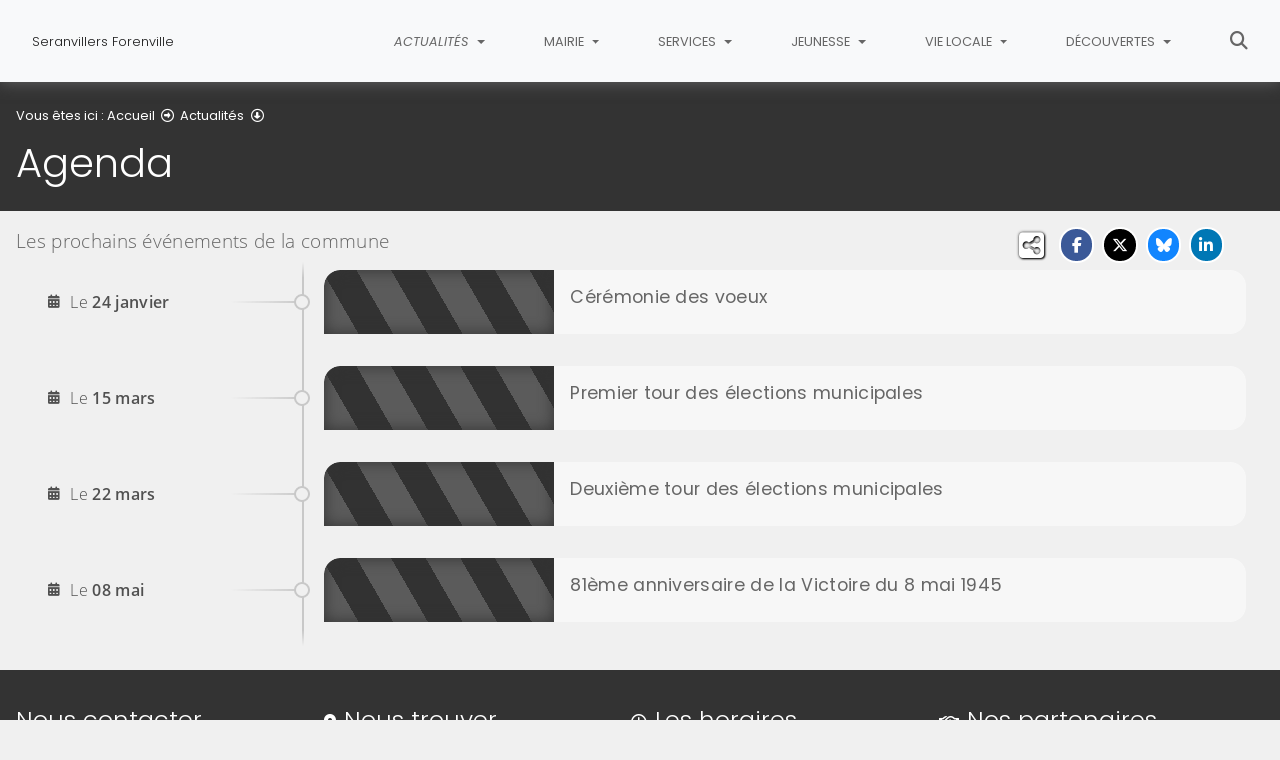

--- FILE ---
content_type: text/html; charset=utf-8
request_url: https://www.seranvillers-forenville.fr/actualites/agenda
body_size: 8951
content:
<!DOCTYPE html>
<html lang="fr" class="no-js">
<head>

<meta charset="utf-8">
<!-- 
	This website is powered by TYPO3 - inspiring people to share!
	TYPO3 is a free open source Content Management Framework initially created by Kasper Skaarhoj and licensed under GNU/GPL.
	TYPO3 is copyright 1998-2026 of Kasper Skaarhoj. Extensions are copyright of their respective owners.
	Information and contribution at https://typo3.org/
-->


<link rel="icon" href="/fileadmin/templates/img/favicon.png" type="image/png">
<title>Agenda - Seranvillers-Forenville</title>
<meta name="generator" content="TYPO3 CMS">
<meta name="description" content="Les rendez-vous importants.">
<meta name="viewport" content="width=device-width, initial-scale=1, shrink-to-fit=no">
<meta name="twitter:card" content="summary">
<meta name="google-site-verification" content="x-O9CSkfFmtbTPgQmCnV2bknOYxRFW4DJkAGlCzNxi8">

<link rel="stylesheet" href="/typo3conf/ext/rvvnsiteconfig/Resources/Public/css/bootstrap-4.6.2.min.1768903649.css" media="all">
<link rel="stylesheet" href="/typo3conf/ext/rvvnsiteconfig/Resources/Public/css/fonts.1768903649.css" media="all">
<link rel="stylesheet" href="/typo3conf/ext/rvvnsiteconfig/Resources/Public/css/fontawesome/v6/css/all.1768903649.css" media="all">
<link rel="stylesheet" href="/typo3conf/ext/rvvnsiteconfig/Resources/Public/js/tarteaucitron.js-1.25.0/css/tarteaucitron.min.1768903649.css" media="all">
<link rel="stylesheet" href="/typo3conf/ext/rvvnsiteconfig/Resources/Public/css/tobii.min.1768903649.css" media="all">
<link rel="stylesheet" href="/typo3conf/ext/rvvnsiteconfig/Resources/Public/css/style.1768903649.css" media="all">
<link rel="stylesheet" href="/typo3conf/ext/rvvnsiteconfig/Resources/Public/css/nav.1768903649.css" media="all">
<link rel="stylesheet" href="/typo3conf/ext/rvvnsiteconfig/Resources/Public/css/plugin.1768903649.css" media="all">
<link rel="stylesheet" href="/typo3conf/ext/rvvnsiteconfig/Resources/Public/css/news.1768903649.css" media="all">
<link rel="stylesheet" href="/fileadmin/templates/rvvncolors/prodColors.1768907404.css" media="all">
<link rel="stylesheet" href="/fileadmin/templates/css/custom.1731920664.css" media="all">






<style nonce=""></style>
<link rel="preconnect" href="https://v.rvvn.org">
<link rel="canonical" href="https://www.seranvillers-forenville.fr/actualites/agenda"/>
</head>
<body id="top" class="no-touch inside u408  ru403  colorT ">

  <div class="skipLinks">
    <nav role="navigation" aria-label="Accès rapide">
      <ul>
        <li><a href="#navigation">Aller à la navigation principale</a></li>
        <li><a href="#sectionNav">Aller au sommaire de cette page</a></li>
        <li><a href="#contenu">Aller au contenu</a></li>
        <li><a href="#contact">Aller au pied de page</a></li>
      </ul>
    </nav>
  </div>
  <div id="megamenuOverlay"></div>
  <header class="mainHeader" id="mainHeader" role="banner">
    <nav id="navigation" tabindex="-1" class="navbar fixed-top navbar-expand-md navbar-light bg-light megamenu v2" role="navigation" aria-label="Navigation principale">
  <div class="container-fluid"> 
    <a href="/" title="Retour à l&#039;accueil du site" class="navbar-brand">
      <img src="/fileadmin/templates/img/logo.png" alt=""/><span>Seranvillers Forenville</span>
    </a>
    <button class="navbar-toggler collapsed" type="button" data-toggle="collapse" data-target="#mainNav" aria-controls="mainNav" aria-expanded="false" aria-label="Bascule la navigation">
	  <span class="bars">
        <span></span>
        <span></span>
        <span></span>
    </span>
	  <span class="menu">Menu</span>
    </button>
    <div class="collapse navbar-collapse" id="mainNav"> 
      <ul class="navbar-nav ml-auto ">
        
		
        
		  
          <li class="nav-item u403 v4 active ">
            
            
            
            
              <a href="/actualites" target="_top" id="u403Dropdown" role="button" data-toggle="dropdown" aria-current="true" class="nav-link dropdown-toggle">
                
                Actualités
              </a>
              <div class="dropdown-menu v4" role="menu" aria-hidden="true" aria-labelledby="u403Dropdown">
	
  <ul class="row">
  
    
		
		
		
		
		
		
		

		

    <li class="col col-md-4 col-lg-3 dropdown-item nosub" role="menuitem">
      <div class="box">
        
          <a href="/actualites/nouvelles" target="_top">Nouvelles
			
				<span class="desc d-none d-md-block">Les nouvelles de la commune et les informations pour les habitants au fil de l&#039;eau...</span>
			
		  </a>
        
      </div>
    </li>
  
    
		
		
		
		
		
		
		

		

    <li class="col col-md-4 col-lg-3 dropdown-item active nosub" role="menuitem">
      <div class="box">
        
          <a href="/actualites/agenda" target="_top" aria-current="page">Agenda
			
				<span class="desc d-none d-md-block">Les rendez-vous importants.</span>
			
		  </a>
        
      </div>
    </li>
  
    
		
		
		
		
		
		
		

		

    <li class="col col-md-4 col-lg-3 dropdown-item nosub" role="menuitem">
      <div class="box">
        
          <a href="/actualites/facebook-de-seranvillers-forenville" target="_top">Facebook de Seranvillers-Forenville
			
				<span class="desc d-none d-md-block"></span>
			
		  </a>
        
      </div>
    </li>
  
    
		
		
		
		
		
		
		

		

    <li class="col col-md-4 col-lg-3 dropdown-item nosub" role="menuitem">
      <div class="box">
        
          <a href="/actualites/reportages-photos" target="_top">Reportages Photos
			
				<span class="desc d-none d-md-block">Souvenirs, souvenirs...</span>
			
		  </a>
        
      </div>
    </li>
  
  </ul>
</div>

            
          </li>
        
		  
          <li class="nav-item u404 v4  ">
            
            
            
            
              <a href="/mairie" target="_top" id="u404Dropdown" role="button" data-toggle="dropdown" aria-current="false" class="nav-link dropdown-toggle">
                
                Mairie
              </a>
              <div class="dropdown-menu v4" role="menu" aria-hidden="true" aria-labelledby="u404Dropdown">
	
  <ul class="row">
  
    
		
		
		
		
		
		
		

		

    <li class="col col-md-4 col-lg-3 dropdown-item nosub" role="menuitem">
      <div class="box">
        
          <a href="/mairie/presentation" target="_top">Présentation
			
				<span class="desc d-none d-md-block">Née de la fusion des communes de Seranvillers et Forenville, la commune compte aujourd&#039;hui plus de 400 habitants</span>
			
		  </a>
        
      </div>
    </li>
  
    
		
		
		
		
		
		
		

		

    <li class="col col-md-4 col-lg-3 dropdown-item sub" role="menuitem">
      <div class="box">
        
          <a href="/mairie/conseil-municipal" target="_top">Conseil Municipal</a>
          <ul class="dropdown-menu menuT3 ">
            
              
              
              
              
              
              
              
              
  
              

              
                
              
              
              
                <li class="item"><a href="/mairie/conseil-municipal/votre-equipe-municipale" target="_top">Votre équipe municipale</a></li>
              
            
              
              
              
              
              
              
              
              
  
              

              
                
              
              
              
                <li class="item"><a href="/mairie/conseil-municipal/commissions" target="_top">Commissions</a></li>
              
            
              
              
              
              
              
              
              
              
  
              

              
                
              
              
              
                <li class="item"><a href="/mairie/conseil-municipal/delegations" target="_top">Délégations</a></li>
              
            
          </ul>
        
      </div>
    </li>
  
    
		
		
		
		
		
		
		

		

    <li class="col col-md-4 col-lg-3 dropdown-item sub" role="menuitem">
      <div class="box">
        
          <a href="/mairie/documents-administratifs" target="_top">Documents administratifs</a>
          <ul class="dropdown-menu menuT3 ">
            
              
              
              
              
              
              
              
              
  
              

              
                
              
              
              
                <li class="item"><a href="/mairie/documents-administratifs/proces-verbaux-du-conseil-municipal" target="_top">Procès-verbaux du conseil municipal</a></li>
              
            
              
              
              
              
              
              
              
              
  
              

              
                
              
              
              
                <li class="item"><a href="/mairie/documents-administratifs/arretes" target="_top">Arrêtés</a></li>
              
            
              
              
              
              
              
              
              
              
  
              

              
                
              
              
              
                <li class="item"><a href="/mairie/documents-administratifs/budget" target="_top">Budget</a></li>
              
            
              
              
              
              
              
              
              
              
  
              

              
                
              
              
              
                <li class="item"><a href="/mairie/documents-administratifs/urbanisme" target="_top">Urbanisme</a></li>
              
            
              
              
              
              
              
              
              
              
  
              

              
                
              
              
              
                <li class="item"><a href="/mairie/documents-administratifs/plan-communal-de-sauvegarde" target="_top">Plan Communal de Sauvegarde</a></li>
              
            
          </ul>
        
      </div>
    </li>
  
    
		
		
		
		
		
		
		

		

    <li class="col col-md-4 col-lg-3 dropdown-item sub" role="menuitem">
      <div class="box">
        
          <a href="/mairie/intercommunalites" target="_top">Intercommunalités</a>
          <ul class="dropdown-menu menuT3 ">
            
              
              
              
              
              
              
              
              
  
              

              
                
              
              
              
                <li class="item"><a href="/mairie/intercommunalites/communaute-dagglomeration-de-cambrai" target="_top">Communauté d&#039;Agglomération de Cambrai</a></li>
              
            
              
              
              
              
              
              
              
              
  
              

              
                
              
              
              
                <li class="item"><a href="/mairie/intercommunalites/pays-du-cambresis" target="_top">Pays du Cambrésis</a></li>
              
            
          </ul>
        
      </div>
    </li>
  
  </ul>
</div>

            
          </li>
        
		  
          <li class="nav-item u405 v4  ">
            
            
            
            
              <a href="/services" target="_top" id="u405Dropdown" role="button" data-toggle="dropdown" aria-current="false" class="nav-link dropdown-toggle">
                
                Services
              </a>
              <div class="dropdown-menu v4" role="menu" aria-hidden="true" aria-labelledby="u405Dropdown">
	
  <ul class="row">
  
    
		
		
		
		
		
		
		

		

    <li class="col col-md-4 col-lg-3 dropdown-item sub" role="menuitem">
      <div class="box">
        
          <a href="/services/location-de-salle" target="_top">Location de salle</a>
          <ul class="dropdown-menu menuT3 ">
            
              
              
              
              
              
              
              
              
  
              

              
                
              
              
              
                <li class="item"><a href="/services/location-de-salle/salle-communale" target="_top">Salle communale</a></li>
              
            
              
              
              
              
              
              
              
              
  
              

              
                
              
              
              
                <li class="item"><a href="/services/location-de-salle/salle-polyvalente" target="_top">Salle polyvalente</a></li>
              
            
          </ul>
        
      </div>
    </li>
  
    
		
		
		
		
		
		
		

		

    <li class="col col-md-4 col-lg-3 dropdown-item sub" role="menuitem">
      <div class="box">
        
          <a href="/services/demarches-administratives" target="_top">Démarches administratives</a>
          <ul class="dropdown-menu menuT3 more">
            
              
              
              
              
              
              
              
              
  
              

              
                
              
              
              
                <li class="item"><a href="/services/demarches-administratives/etat-civil" target="_top">Etat-civil</a></li>
              
            
              
              
              
              
              
              
              
              
  
              

              
                
              
              
              
                <li class="item"><a href="/services/demarches-administratives/demarches-durbanisme" target="_top">Démarches d&#039;urbanisme</a></li>
              
            
              
              
              
              
              
              
              
              
  
              

              
                
              
              
              
                <li class="item"><a href="/services/demarches-administratives/recensement-citoyen" target="_top">Recensement citoyen</a></li>
              
            
              
              
              
              
              
              
              
              
  
              

              
                
              
              
              
                <li class="item"><a href="/services/demarches-administratives/elections" target="_top">Elections</a></li>
              
            
              
              
              
              
              
              
              
              
  
              

              
                
              
              
              
                <li class="item"><a href="/services/demarches-administratives/sortie-de-territoire" target="_top">Sortie de territoire</a></li>
              
            
              
              
              
              
              
              
              
              
  
              

              
                
              
              
                
              
              
                <li class="item more"><a href="/services/demarches-administratives" target="_top">Voir plus de rubriques</a></li>
              
            
          </ul>
        
      </div>
    </li>
  
    
		
		
		
		
		
		
		

		

    <li class="col col-md-4 col-lg-3 dropdown-item sub" role="menuitem">
      <div class="box">
        
          <a href="/services/sante-solidarite" target="_top">Santé &amp; Solidarité</a>
          <ul class="dropdown-menu menuT3 ">
            
              
              
              
              
              
              
              
              
  
              

              
                
              
              
              
                <li class="item"><a href="/services/sante-solidarite/soins-non-programmes" target="_top">Soins non programmés</a></li>
              
            
              
              
              
              
              
              
              
              
  
              

              
                
              
              
              
                <li class="item"><a href="/services/sante-solidarite/maison-medicale-de-garde" target="_top">Maison médicale de garde</a></li>
              
            
              
              
              
              
              
              
              
              
  
              

              
                
              
              
              
                <li class="item"><a href="/services/sante-solidarite/maison-nord-solidarites" target="_top">Maison Nord Solidarités</a></li>
              
            
          </ul>
        
      </div>
    </li>
  
    
		
		
		
		
		
		
		

		

    <li class="col col-md-4 col-lg-3 dropdown-item sub" role="menuitem">
      <div class="box">
        
          <a href="/services/services-a-la-personne" target="_top">Services à la personne</a>
          <ul class="dropdown-menu menuT3 ">
            
              
              
              
              
              
              
              
              
  
              

              
                
              
              
              
                <li class="item"><a href="/services/services-a-la-personne/le-camion-bleu-du-cambresis" target="_top">Le Camion bleu du Cambrésis</a></li>
              
            
              
              
              
              
              
              
              
              
  
              

              
                
              
              
              
                <li class="item"><a href="/services/services-a-la-personne/clic-cambresis-ouest-relais-autonomie" target="_top">CLIC Cambrésis-Ouest Relais Autonomie</a></li>
              
            
              
              
              
              
              
              
              
              
  
              

              
                
              
              
              
                <li class="item"><a href="/services/services-a-la-personne/au-bout-du-fil" target="_top">Au bout du fil</a></li>
              
            
              
              
              
              
              
              
              
              
  
              

              
                
              
              
              
                <li class="item"><a href="/services/services-a-la-personne/permanences-assistante-sociale" target="_top">Permanences Assistante Sociale</a></li>
              
            
          </ul>
        
      </div>
    </li>
  
    
		
		
		
		
		
		
		

		

    <li class="col col-md-4 col-lg-3 dropdown-item sub" role="menuitem">
      <div class="box">
        
          <a href="/services/au-quotidien" target="_top">Au quotidien</a>
          <ul class="dropdown-menu menuT3 ">
            
              
              
              
              
              
              
              
              
  
              

              
                
              
              
              
                <li class="item"><a href="/services/au-quotidien/dechets-menagers" target="_top">Déchets ménagers</a></li>
              
            
              
              
              
              
              
              
              
              
  
              

              
                
              
              
              
                <li class="item"><a href="/services/au-quotidien/ouverture-compteur-electrique-engie" target="_top">Ouverture compteur électrique ENGIE</a></li>
              
            
              
              
              
              
              
              
              
              
  
              

              
                
              
              
              
                <li class="item"><a href="/services/au-quotidien/qualite-de-leau" target="_top">Qualité de l&#039;eau</a></li>
              
            
              
              
              
              
              
              
              
              
  
              

              
                
              
              
              
                <li class="item"><a href="/services/au-quotidien/transports" target="_top">Transports</a></li>
              
            
          </ul>
        
      </div>
    </li>
  
    
		
		
		
		
		
		
		

		

    <li class="col col-md-4 col-lg-3 dropdown-item sub" role="menuitem">
      <div class="box">
        
          <a href="/services/dispositif-dalertes" target="_top">Dispositif d&#039;alertes</a>
          <ul class="dropdown-menu menuT3 ">
            
              
              
              
              
              
              
              
              
  
              

              
                
              
              
              
                <li class="item"><a href="/services/dispositif-dalertes/voisins-vigilants" target="_top">Voisins vigilants</a></li>
              
            
              
              
              
              
              
              
              
              
  
              

              
                
              
              
              
                <li class="item"><a href="/services/dispositif-dalertes/tranquillite-vacances" target="_top">Tranquillité Vacances</a></li>
              
            
              
              
              
              
              
              
              
              
  
              

              
                
              
              
              
                <li class="item"><a href="/services/dispositif-dalertes/numeros-durgence" target="_top">Numéros d&#039;urgence</a></li>
              
            
              
              
              
              
              
              
              
              
  
              

              
                
              
              
              
                <li class="item"><a href="/services/dispositif-dalertes/plan-canicule" target="_top">Plan Canicule</a></li>
              
            
              
              
              
              
              
              
              
              
  
              

              
                
              
              
              
                <li class="item"><a href="/services/dispositif-dalertes/le-registre-des-personnes-vulnerables" target="_top">Le registre des personnes vulnérables</a></li>
              
            
          </ul>
        
      </div>
    </li>
  
    
		
		
		
		
		
		
		

		

    <li class="col col-md-4 col-lg-3 dropdown-item sub" role="menuitem">
      <div class="box">
        
          <a href="/services/nuisibles-et-animaux-errants" target="_top">Nuisibles et animaux errants</a>
          <ul class="dropdown-menu menuT3 ">
            
              
              
              
              
              
              
              
              
  
              

              
                
              
              
              
                <li class="item"><a href="/services/nuisibles-et-animaux-errants/frelon-asiatique-dispositif-de-surveillance-dans-le-nord" target="_top">Frelon asiatique : dispositif de surveillance dans le Nord</a></li>
              
            
              
              
              
              
              
              
              
              
  
              

              
                
              
              
              
                <li class="item"><a href="/services/nuisibles-et-animaux-errants/les-chiens-dits-dangereux" target="_top">Les chiens dits &quot;dangereux&quot;</a></li>
              
            
              
              
              
              
              
              
              
              
  
              

              
                
              
              
              
                <li class="item"><a href="/services/nuisibles-et-animaux-errants/chat-ou-chien-errant-que-faire" target="_top">Chat ou chien errant, que faire ?</a></li>
              
            
          </ul>
        
      </div>
    </li>
  
    
		
		
		
		
		
		
		

		

    <li class="col col-md-4 col-lg-3 dropdown-item nosub" role="menuitem">
      <div class="box">
        
          <a href="/services/cimetiere" target="_top">Cimetière
			
				<span class="desc d-none d-md-block">Renseignements et tarifs des concessions </span>
			
		  </a>
        
      </div>
    </li>
  
  </ul>
</div>

            
          </li>
        
		  
          <li class="nav-item u406 v4  ">
            
            
            
            
              <a href="/jeunesse" target="_top" id="u406Dropdown" role="button" data-toggle="dropdown" aria-current="false" class="nav-link dropdown-toggle">
                
                Jeunesse
              </a>
              <div class="dropdown-menu v4" role="menu" aria-hidden="true" aria-labelledby="u406Dropdown">
	
  <ul class="row">
  
    
		
		
		
		
		
		
		

		

    <li class="col col-md-4 col-lg-3 dropdown-item nosub" role="menuitem">
      <div class="box">
        
          <a href="/jeunesse/reglez-vos-factures-de-cantine-en-ligne" target="_top">Réglez vos factures de cantine en ligne
			
				<span class="desc d-none d-md-block">Simple, rapide et efficace </span>
			
		  </a>
        
      </div>
    </li>
  
    
		
		
		
		
		
		
		

		

    <li class="col col-md-4 col-lg-3 dropdown-item nosub" role="menuitem">
      <div class="box">
        
          <a href="/jeunesse/ecole-rpi-hauts-du-cambresis" target="_top">Ecole RPI Hauts du Cambresis
			
				<span class="desc d-none d-md-block">L&#039;école appartient au Regroupement Intercommunal des Hauts du Cambresis avec les villages voisins de Niergnies et Wambaix.</span>
			
		  </a>
        
      </div>
    </li>
  
    
		
		
		
		
		
		
		

		

    <li class="col col-md-4 col-lg-3 dropdown-item nosub" role="menuitem">
      <div class="box">
        
          <a href="/jeunesse/garderie-periscolaire" target="_top">Garderie périscolaire
			
				<span class="desc d-none d-md-block">Toutes les infos concernant le périscolaire</span>
			
		  </a>
        
      </div>
    </li>
  
    
		
		
		
		
		
		
		

		

    <li class="col col-md-4 col-lg-3 dropdown-item nosub" role="menuitem">
      <div class="box">
        
          <a href="/jeunesse/centre-de-loisirs" target="_top">Centre de loisirs
			
				<span class="desc d-none d-md-block">Toutes les infos concernant le centre de loisirs</span>
			
		  </a>
        
      </div>
    </li>
  
    
		
		
		
		
		
		
		

		

    <li class="col col-md-4 col-lg-3 dropdown-item nosub" role="menuitem">
      <div class="box">
        
          <a href="/jeunesse/micro-creche-de-niergnies" target="_top">Micro Crèche de Niergnies
			
				<span class="desc d-none d-md-block">Toutes les infos concernant la micro-crèche de Niergnies</span>
			
		  </a>
        
      </div>
    </li>
  
    
		
		
		
		
		
		
		

		

    <li class="col col-md-4 col-lg-3 dropdown-item nosub" role="menuitem">
      <div class="box">
        
          <a href="/jeunesse/relai-assistants-maternels" target="_top">Relai Assistants Maternels
			
				<span class="desc d-none d-md-block">Une solution proposée par l&#039;Association Jeunesse Rurale</span>
			
		  </a>
        
      </div>
    </li>
  
  </ul>
</div>

            
          </li>
        
		  
          <li class="nav-item u552 v4  ">
            
            
            
            
              <a href="/vie-locale" target="_top" id="u552Dropdown" role="button" data-toggle="dropdown" aria-current="false" class="nav-link dropdown-toggle">
                
                Vie locale
              </a>
              <div class="dropdown-menu v4" role="menu" aria-hidden="true" aria-labelledby="u552Dropdown">
	
  <ul class="row">
  
    
		
		
		
		
		
		
		

		

    <li class="col col-md-4 col-lg-3 dropdown-item sub" role="menuitem">
      <div class="box">
        
          <a href="/vie-locale/associations" target="_top">Associations</a>
          <ul class="dropdown-menu menuT3 ">
            
              
              
              
              
              
              
              
              
  
              

              
                
              
              
              
                <li class="item"><a href="/vie-locale/associations/animation-jeunesse-rurale-ajr" target="_top">Animation Jeunesse Rurale (AJR)</a></li>
              
            
              
              
              
              
              
              
              
              
  
              

              
                
              
              
              
                <li class="item"><a href="/vie-locale/associations/comite-des-fetes" target="_top">Comité des Fêtes</a></li>
              
            
              
              
              
              
              
              
              
              
  
              

              
                
              
              
              
                <li class="item"><a href="/vie-locale/associations/omnisports-seranvillers-forenville-1" target="_top">Omnisports Séranvillers-Forenville</a></li>
              
            
              
              
              
              
              
              
              
              
  
              

              
                
              
              
              
                <li class="item"><a href="/vie-locale/associations/les-scenes-du-haut-escaut" target="_top">Les Scènes du Haut-Escaut</a></li>
              
            
          </ul>
        
      </div>
    </li>
  
    
		
		
		
		
		
		
		

		

    <li class="col col-md-4 col-lg-3 dropdown-item nosub" role="menuitem">
      <div class="box">
        
          <a href="/vie-locale/commercants-artisans-entreprises-et-professionnels-paramedicaux" target="_top">Commerçants, artisans, entreprises et professionnels paramédicaux
			
				<span class="desc d-none d-md-block"></span>
			
		  </a>
        
      </div>
    </li>
  
    
		
		
		
		
		
		
		

		

    <li class="col col-md-4 col-lg-3 dropdown-item nosub" role="menuitem">
      <div class="box">
        
          <a href="/vie-locale/parc-photovoltaique-et-autres-amenagements-sur-le-territoire-reliant-seranvillers-forenville-a-niergnies" target="_top">Parc photovoltaïque et autres aménagements sur le territoire reliant Séranvillers-Forenville à Niergnies
			
				<span class="desc d-none d-md-block"></span>
			
		  </a>
        
      </div>
    </li>
  
  </ul>
</div>

            
          </li>
        
		  
          <li class="nav-item u407 v4  ">
            
            
            
            
              <a href="/decouvertes" target="_top" id="u407Dropdown" role="button" data-toggle="dropdown" aria-current="false" class="nav-link dropdown-toggle">
                
                Découvertes
              </a>
              <div class="dropdown-menu v4" role="menu" aria-hidden="true" aria-labelledby="u407Dropdown">
	
  <ul class="row">
  
    
		
		
		
		
		
		
		

		

    <li class="col col-md-4 col-lg-3 dropdown-item sub" role="menuitem">
      <div class="box">
        
          <a href="/decouvertes/terres-des-jeux-2024" target="_top">Terres des jeux 2024</a>
          <ul class="dropdown-menu menuT3 more">
            
              
              
              
              
              
              
              
              
  
              

              
                
              
              
              
                <li class="item"><a href="/decouvertes/terres-des-jeux-2024/seranvillers-forenville-labelisee-terres-des-jeux-2024" target="_top">Séranvillers-Forenville labélisée &quot;Terres des Jeux 2024&quot;</a></li>
              
            
              
              
              
              
              
              
              
              
  
              

              
                
              
              
              
                <li class="item"><a href="/decouvertes/terres-des-jeux-2024/randonnees-pedestres" target="_top">Randonnées pédestres</a></li>
              
            
              
              
              
              
              
              
              
              
  
              

              
                
              
              
              
                <li class="item"><a href="/decouvertes/terres-des-jeux-2024/journee-du-3-juillet-2021" target="_top">Journée du 3 juillet 2021</a></li>
              
            
              
              
              
              
              
              
              
              
  
              

              
                
              
              
              
                <li class="item"><a href="/decouvertes/terres-des-jeux-2024/tir-a-larc-le-18-juin-2022" target="_top">Tir à l&#039;arc le 18 juin 2022</a></li>
              
            
              
              
              
              
              
              
              
              
  
              

              
                
              
              
              
                <li class="item"><a href="/decouvertes/terres-des-jeux-2024/randonnee-marche-et-vtt-du-16-octobre-2022" target="_top">Randonnée marche et VTT du 16 octobre 2022</a></li>
              
            
              
              
              
              
              
              
              
              
  
              

              
                
              
              
                
              
              
                <li class="item more"><a href="/decouvertes/terres-des-jeux-2024" target="_top">Voir plus de rubriques</a></li>
              
            
              
              
              
              
              
              
              
              
  
              

              
                
              
              
              
            
              
              
              
              
              
              
              
              
  
              

              
                
              
              
              
            
              
              
              
              
              
              
              
              
  
              

              
                
              
              
              
            
              
              
              
              
              
              
              
              
  
              

              
                
              
              
              
            
          </ul>
        
      </div>
    </li>
  
    
		
		
		
		
		
		
		

		

    <li class="col col-md-4 col-lg-3 dropdown-item nosub" role="menuitem">
      <div class="box">
        
          <a href="/decouvertes/cette-faune-qui-nous-entoure" target="_top">Cette faune qui nous entoure
			
				<span class="desc d-none d-md-block">Un beau diaporama animalier. </span>
			
		  </a>
        
      </div>
    </li>
  
    
		
		
		
		
		
		
		

		

    <li class="col col-md-4 col-lg-3 dropdown-item nosub" role="menuitem">
      <div class="box">
        
          <a href="/decouvertes/histoire-de-la-commune" target="_top">Histoire de la commune
			
				<span class="desc d-none d-md-block">Quelques repères historiques marquants concernant notre commune.</span>
			
		  </a>
        
      </div>
    </li>
  
  </ul>
</div>

            
          </li>
        
        
          <li class="nav-item uSearch ">
            
            
            <a href="/recherche" aria-current="false" class="nav-link">
              <span class="fas fa-search" aria-hidden="true"></span>
              Rechercher
            </a>
          </li>
        
        
      </ul>
    </div>
  </div>
</nav>

    


<div class="page-header" id="page-header">
  <div class="container-fluid">
    <div class="row">
      
        <div class="col breadcrumbs">
          

<div class="rootline">
  <span id="rootline_prefix" class="here" aria-hidden="true">Vous êtes ici : </span>
  <nav aria-labelledby="rootline_prefix">
    
    <ol>
      
        
        
        <li>
          
              <a href="/" >Accueil</a> 
              
                <span class="far fa-arrow-alt-circle-right"></span>
              
            
        </li>
        
      
        
          
        
        
        <li>
          
              <a href="/actualites" >Actualités</a> 
              
                <span class="far fa-arrow-alt-circle-down"></span>
              
            
        </li>
        
      
        
        
        <li>
          
              <a href="/actualites/agenda" class="sr-only-focusable" aria-current="page">Agenda</a> 
              
            
        </li>
        
      
      
    </ol>
    
    
  </nav>
</div>

          <!--TYPO3SEARCH_begin--><h1>Agenda</h1><!--TYPO3SEARCH_end-->
        </div>
      
      <div id="socialshare" class="col socialshare">
        <span class="desc">Partagez</span>
        <ul class="sharelinks">
          <li class="sharelink f"><a title="Partagez cette page sur Facebook" data-network="facebook" href="https://www.facebook.com/sharer/sharer.php?u=https://www.seranvillers-forenville.fr/actualites/agenda"><span class="fab fa-facebook-f"></span> <span class="sharetext">Facebook</span></a></li>
          <li class="sharelink x"><a title="Partagez cette page sur X" data-network="x" href="https://x.com/intent/tweet?text=Agenda%20-%20Seranvillers-Forenville&url=https://www.seranvillers-forenville.fr/actualites/agenda"><span class="fab fa-x-twitter"></span> <span class="sharetext">X</span></a></li>
          <li class="sharelink b"><a title="Partagez cette page sur Bluesky" data-network="bluesky" href="https://bsky.app/intent/compose?text=Agenda%20-%20Seranvillers-Forenville%20-%20https%3A%2F%2Fwww.seranvillers-forenville.fr%2Factualites%2Fagenda" target="_blank" rel="noopener noreferrer"><span class="fa-brands fa-bluesky"></span> <span class="sharetext">Bluesky</span></a></li>
          <li class="sharelink l"><a title="Partagez cette page sur Linked In" data-network="linkedin" href="https://www.linkedin.com/shareArticle?mini=true&amp;url=https://www.seranvillers-forenville.fr/actualites/agenda"><span class="fab fa-linkedin-in"></span> <span class="sharetext">LinkedIn</span></a></li>
          <li class="sharelink w"><a title="Partagez cette page sur WhatsApp" data-network="whatsapp" href="whatsapp://send?text=Agenda%20-%20Seranvillers-Forenville%20%3A%20https%3A%2F%2Fwww.seranvillers-forenville.fr%2Factualites%2Fagenda"><span class="fab fa-whatsapp"></span> <span class="sharetext">WhatsApp</span></a></li>
          <li class="sharelink s"><a title="" data-network="sms" href="sms:?&body=Agenda%20-%20Seranvillers-Forenville%20%3A%20https%3A%2F%2Fwww.seranvillers-forenville.fr%2Factualites%2Fagenda"><span class="fas fa-phone"></span> <span class="sharetext">SMS</span></a></li>
        </ul>
      </div>
    </div>
  </div>
</div>

  </header>
  
  <!--TYPO3SEARCH_begin-->
  <main id="contenu" role="main" tabindex="-1">
  
	
	
	
	
	
	
	
	
	
	
	
	
	
	
	
	
	
	
	
	
	
	
	
	
	
	
	
	
	
	
	
	
	
	
	
	
	
	

	
		
		
		
		
		
		
		
		
		
		
		
		
		
		

		
		
		
	
	
	
	
		
	
	
	
		<section id="c776" data-rvvnsn="1" data-rvvnctype="agenda" data-rvvntitle="Agenda" class="csc-default mainSection news agenda normal partialfullAgenda">
	
		<div class="container-fluid">
			
				
					<header class="">
						
						<p>Les prochains événements de la commune</p>
					</header>
				
				



<!--TYPO3SEARCH_end-->
	
	

	
		
		
			
			<div class="modal fade" id="modalNewsDetail" tabindex="-1" role="dialog" aria-labelledby="modalNewsDetailTitle" aria-hidden="true">
			  <div class="modal-dialog modal-lg" role="document">
				<div class="modal-content">
				  <div class="modal-header">
					<h2 class="modal-title" id="modalNewsDetailTitle">Titre de l'actualité ou de l'évènement</h2>
				    <button type="button" class="close" data-dismiss="modal" aria-label="Fermer">
       				  <span aria-hidden="true">&times;</span>
				    </button>
				  </div>
				  <div class="modal-body">
				  </div>
				  <div class="modal-footer">
					<button type="button" class="btn btn-info" data-dismiss="modal">Fermer</button>
				  </div>
				</div>
			  </div>
			</div>
		
		
			
					
						

					
					
					<div class="row articles events timeline">
					
						



	
	







	  




<div class="col col-12 uid5049-0">
	<article class="articletype-0">
	 	
			<a class="main modalDetail" data-modalurl="/actualites/agenda/2026-janvier/5049-ceremonie-des-voeux?type=3333" aria-haspopup="dialog" href="/actualites/agenda/2026-janvier/5049-ceremonie-des-voeux">
				
	<div class="date col-12 col-lg-3">
		
			<i class="fas fa-calendar-alt" aria-hidden="true"></i>
			
				<span class="start">
					<span class="on">Le</span>
					<span class="day">24</span> 
					<span class="month">janvier</span>
					
				</span>
			
		
	</div>
	<div class="desc col-12 col-lg-9">
		
			<figure class="col-12 col-md-6 col-lg-4 col-xl-3">
				



	<picture>
	
		
		
			
			<source media="(min-width: 992px)" srcset="
				/fileadmin/_processed_/8/6/csm_invitation_population_c46a7f23a7.jpg
			">
		
		
		
		
		<img class="img-fluid" loading="lazy" src="/fileadmin/_processed_/8/6/csm_invitation_population_55b224788f.jpg" width="644" height="322" alt="" />
	
	</picture>


			</figure>
			<header class="col-12 col-md-6 col-lg-8 col-xl-9">
		
			
				<h3 class="title">Cérémonie des voeux</h3>
			
			<span class="teaser">
				
					<span></span>
				
				
				
			</span>
		</header>
	</div>

			</a>
		
	</article>
</div>
	


					
						



	
	







	  




<div class="col col-12 uid5039-0">
	<article class="articletype-0">
	 	
			<a class="main modalDetail" data-modalurl="/actualites/agenda/2026-mars/5039-premier-tour-des-elections-municipales?type=3333" aria-haspopup="dialog" href="/actualites/agenda/2026-mars/5039-premier-tour-des-elections-municipales">
				
	<div class="date col-12 col-lg-3">
		
			<i class="fas fa-calendar-alt" aria-hidden="true"></i>
			
				<span class="start">
					<span class="on">Le</span>
					<span class="day">15</span> 
					<span class="month">mars</span>
					
				</span>
			
		
	</div>
	<div class="desc col-12 col-lg-9">
		
			<figure class="col-12 col-md-6 col-lg-4 col-xl-3">
				



	<picture>
	
		
		
			
			<source media="(min-width: 992px)" srcset="
				/fileadmin/_processed_/1/7/csm_muncipales_2026_5682a6ffbb.jpg
			">
		
		
		
		
		<img class="img-fluid" loading="lazy" src="/fileadmin/_processed_/1/7/csm_muncipales_2026_dfec54bd18.jpg" width="644" height="322" alt="" />
	
	</picture>


			</figure>
			<header class="col-12 col-md-6 col-lg-8 col-xl-9">
		
			
				<h3 class="title">Premier tour des élections municipales</h3>
			
			<span class="teaser">
				
					<span></span>
				
				
				
			</span>
		</header>
	</div>

			</a>
		
	</article>
</div>
	


					
						



	
	







	  




<div class="col col-12 uid5041-0">
	<article class="articletype-0">
	 	
			<a class="main modalDetail" data-modalurl="/actualites/agenda/2026-mars/5041-deuxieme-tour-des-elections-municipales?type=3333" aria-haspopup="dialog" href="/actualites/agenda/2026-mars/5041-deuxieme-tour-des-elections-municipales">
				
	<div class="date col-12 col-lg-3">
		
			<i class="fas fa-calendar-alt" aria-hidden="true"></i>
			
				<span class="start">
					<span class="on">Le</span>
					<span class="day">22</span> 
					<span class="month">mars</span>
					
				</span>
			
		
	</div>
	<div class="desc col-12 col-lg-9">
		
			<figure class="col-12 col-md-6 col-lg-4 col-xl-3">
				



	<picture>
	
		
		
			
			<source media="(min-width: 992px)" srcset="
				/fileadmin/_processed_/1/7/csm_muncipales_2026_5682a6ffbb.jpg
			">
		
		
		
		
		<img class="img-fluid" loading="lazy" src="/fileadmin/_processed_/1/7/csm_muncipales_2026_dfec54bd18.jpg" width="644" height="322" alt="" />
	
	</picture>


			</figure>
			<header class="col-12 col-md-6 col-lg-8 col-xl-9">
		
			
				<h3 class="title">Deuxième tour des élections municipales</h3>
			
			<span class="teaser">
				
					<span></span>
				
				
				
			</span>
		</header>
	</div>

			</a>
		
	</article>
</div>
	


					
						



	
	







	  




<div class="col col-12 uid4378-0">
	<article class="articletype-0">
	 	
			<a class="main modalDetail" data-modalurl="/actualites/agenda/2026-mai/4378-81eme-anniversaire-de-la-victoire-du-8-mai-1945?type=3333" aria-haspopup="dialog" href="/actualites/agenda/2026-mai/4378-81eme-anniversaire-de-la-victoire-du-8-mai-1945">
				
	<div class="date col-12 col-lg-3">
		
			<i class="fas fa-calendar-alt" aria-hidden="true"></i>
			
				<span class="start">
					<span class="on">Le</span>
					<span class="day">08</span> 
					<span class="month">mai</span>
					
				</span>
			
		
	</div>
	<div class="desc col-12 col-lg-9">
		
			<figure class="col-12 col-md-6 col-lg-4 col-xl-3">
				



	<picture>
	
		
		
			
			<source media="(min-width: 992px)" srcset="
				/fileadmin/_processed_/2/d/csm_drapeau_France_2_6d20504a94.jpg
			">
		
		
		
		
		<img class="img-fluid" loading="lazy" src="/fileadmin/_processed_/2/d/csm_drapeau_France_2_49bf9e10e5.jpg" width="644" height="322" alt="" />
	
	</picture>


			</figure>
			<header class="col-12 col-md-6 col-lg-8 col-xl-9">
		
			
				<h3 class="title">81ème anniversaire de la Victoire du 8 mai 1945</h3>
			
			<span class="teaser">
				
					<span></span>
				
				
				
			</span>
		</header>
	</div>

			</a>
		
	</article>
</div>
	


					
					</div>
					
						

					
				
		
		
	
<!--TYPO3SEARCH_begin-->


			
		</div>
		
	</section>

  </main>
  <!--TYPO3SEARCH_end-->
  <footer class="mainFooter" role="contentinfo" tabindex="-1">
  <section id="contact" class="contact" tabindex="-1">
    <div class="container-fluid">
      <h2 class="sr-only">Informations de contact</h2>
      <div class="row">
        <div class="col-12 col-sm-6 col-lg-3 box">
          <h3>Nous contacter</h3>
          <p class="noMargin"><i class="fas fa-phone"></i>Tel : 03 27 78 63 45</p>
          <p class="noMargin"><i class="fas fa-fax"></i>Fax : 03 27 78 78 15</p>
          <p class="noMargin"><i class="fas fa-envelope"></i><a href="/contact">Formulaire de contact</a></p>
        </div>
        <div class="col-12 col-sm-6 col-lg-3 box">
          <h3><i class="fas fa-map-marker-alt"></i>Nous trouver</h3>
          <p>38, Grand' rue<br/>59400 SERANVILLERS-FORENVILLE</p>
        </div>
        <div class="col-12 col-sm-6 col-lg-3 box">
          <h3><i class="far fa-clock"></i>Les horaires</h3>
          <ul class="hours">
            <li>Lundi et mercredi de 10h à 12h et de 16h à 18h</li>
            <li>Jeudi de 10h à 12h</li>
          </ul>
        </div>
        <div class="col-12 col-sm-6 col-lg-3 box socials">
          <h3><i class="far fa-handshake"></i>Nos partenaires</h3>
          <ul>
            <li><a href="https://www.agglo-cambrai.fr/" title="Communauté d'Agglomération de Cambrai" rel="noopener noreferrer external" target="_blank"><img alt="" src="/typo3conf/ext/rvvnsiteconfig/Resources/Public/img/logos/logoCAC.jpg" class="img-fluid"></a></li>
            <li><a href="https://agenceenligne.noreade.fr/" title="Noreade - Gestion de l'eau potable et de l'assainissement" rel="noopener noreferrer external" target="_blank"><img alt="" src="/typo3conf/ext/rvvnsiteconfig/Resources/Public/img/logos/logoNoreade.jpg" class="img-fluid"></a></li>
            <li><a href="https://www.hautsdefrance.fr" title="Région Hauts de France" rel="noopener noreferrer external" target="_blank"><img alt="" src="/typo3conf/ext/rvvnsiteconfig/Resources/Public/img/logos/logoHautsdeFrance.png" class="img-fluid"></a></li>
            <li><a href="https://lenord.fr/" title="Département du Nord" rel="noopener noreferrer external" target="_blank"><img alt="" src="/typo3conf/ext/rvvnsiteconfig/Resources/Public/img/logos/logoNord.jpg" class="img-fluid"></a></li>  
          </div>
        </div>
      </div>
    </div>
  </section>
  <section id="mentions" class="mentions">
    <div class="container-fluid">
      <h2 class="sr-only">Informations réglementaires</h2>
      <ul>
        <li><a href="/mentions-legales">Mentions légales</a></li>
        <li><a href="/protection-des-donnees-personnelles">Protection des données personnelles</a></li>
        <li><button class="TACopenPanelBtn btn btn-link" aria-haspopup="dialog">Gestion des cookies et des services tiers</button></li>
        <li><a href="/accessibilite">Accessibilité : non conforme</a></li>
      </ul>
      <p class="noMargin">&copy; Commune de Seranvillers-Forenville</p>
    </div>
  </section>
</footer>
  

  <noscript><p><img src="https://v.rvvn.org/js/?idsite=91&rec=1" style="border:0;" alt="" /></p></noscript>
<script src="/typo3conf/ext/rvvnsiteconfig/Resources/Public/js/tarteaucitron.js-1.25.0/tarteaucitron.min.1768903649.js"></script>
<script src="/typo3conf/ext/rvvnsiteconfig/Resources/Public/js/jquery-3.7.1.min.1768903649.js"></script>
<script src="/typo3conf/ext/rvvnsiteconfig/Resources/Public/js/tarteaucitron.services.RVVN.1768903649.js"></script>
<script src="/typo3conf/ext/rvvnsiteconfig/Resources/Public/js/popper-1.16.1.min.1768903649.js"></script>
<script src="/typo3conf/ext/rvvnsiteconfig/Resources/Public/js/bootstrap-4.6.2.min.1768903649.js"></script>
<script src="/typo3conf/ext/rvvnsiteconfig/Resources/Public/js/jquery.easing-1.4.min.1768903649.js"></script>
<script src="/typo3conf/ext/rvvnsiteconfig/Resources/Public/js/tobii.min.1768903649.js"></script>
<script src="/typo3conf/ext/rvvnsiteconfig/Resources/Public/js/base.1768903649.js"></script>
<script src="/fileadmin/templates/js/custom.1618498854.js"></script>

<script>
				$(document).ready(function() {
					$('.no-touchevents .modalDetail, .no-touch .modalDetail').click(function(e) {
						e.stopPropagation();
						var title = $( this ).find('h3.title').html();
						$('#modalNewsDetail').attr("data-title",title);
						var targetModal = $( this ).attr("data-modalurl");
						$('#modalNewsDetail').attr("data-url",targetModal);
						$('#modalNewsDetail').modal("show");
						return false;
					});
					$('.no-touchevents #modalNewsDetail, .no-touch #modalNewsDetail').on('show.bs.modal', function(e){
						$(this).find('.modal-header .modal-title').html($(this).attr("data-title"));
						$(this).find('.modal-body').html('<span class="loading">En chargement ...</span><div class="lds-spinner"><div></div><div></div><div></div><div></div><div></div><div></div><div></div><div></div><div></div><div></div><div></div><div></div></div>');
					});
					$('.no-touchevents #modalNewsDetail, .no-touch #modalNewsDetail').on('shown.bs.modal', function(e){
						$(this).find('.modal-body').load($(this).attr("data-url"), function() {
							tarteaucitron.triggerJobsAfterAjaxCall();
						});
					});
				});
			</script>
<script>
const tobii = new Tobii({
  selector: '[data-lightbox]',
  dialogTitle: "Ceci est une fenêtre de dialogue qui s'affiche par dessus le contenu de la page. Cette modale affiche l'image agrandie. Appuyez sur la touche Échap pour fermer la modale et retourner au contenu de la page.",
  loadingIndicatorLabel: "Chargement de l'image",
  closeLabel: 'Fermer la fenêtre de dialogue',
  navLabel: ['Image précédente', 'Image suivante'],
  captionText: (element) => { 
    return element.closest("a").dataset.caption;
  },
  captionToggle: false,
  zoom: true,
  zoomText: `
      <svg xmlns="http://www.w3.org/2000/svg" width="24" height="24" viewBox="0 0 24 24" aria-hidden="true" focusable="false" fill="none" stroke-linecap="round" stroke-linejoin="round" stroke-width="1.5" stroke="currentColor">
          <path d="M8 3H5a2 2 0 00-2 2v3m18 0V5a2 2 0 00-2-2h-3m0 18h3a2 2 0 002-2v-3M3 16v3a2 2 0 002 2h3"/>
      </svg>`,
});
tobii.on("open", function() {
  document.querySelectorAll(".tobii figure").forEach((f) => {
    f.removeAttribute("aria-label");
  });
  document.querySelectorAll(".tobii-image img").forEach((i) => {
    i.removeAttribute("aria-labelledby");
  });
});
</script>
<script>
    var _paq = window._paq || [];
    _paq.push([function() {
      var self = this;
      function getOriginalVisitorCookieTimeout() {
          var now = new Date(),
          nowTs = Math.round(now.getTime() / 1000),
          visitorInfo = self.getVisitorInfo();
          var createTs = parseInt(visitorInfo[2]);
          var cookieTimeout = 33696000; // 13 mois en secondes
          var originalTimeout = createTs + cookieTimeout - nowTs;
          return originalTimeout;
      }
      this.setVisitorCookieTimeout( getOriginalVisitorCookieTimeout() );
    }]);
    _paq.push(['setRequestMethod','POST']);

    var searchbox = document.getElementById("tx-indexedsearch-searchbox-sword");
    if(searchbox !== null && searchbox.value !="" ) {
    //recherche en cours
    var rvvnscSearchData = document.getElementById("rvvnscSearchData");
    if(rvvnscSearchData !== null && parseInt(rvvnscSearchData.getAttribute("data-resultcount"))>0 ) {
      _paq.push(['trackSiteSearch',searchbox.value,false,parseInt(rvvnscSearchData.getAttribute("data-resultcount"))]);
    } else {
      _paq.push(['trackSiteSearch',searchbox.value,false,0]);
    }
    } else {
    _paq.push(['trackPageView']);
    }
    _paq.push(['enableLinkTracking']);
    (function() {
      var u="https://v.rvvn.org/";
      _paq.push(['setTrackerUrl', u+'js/']);
      _paq.push(['setSiteId','91']);
      var d=document, g=d.createElement('script'), s=d.getElementsByTagName('script')[0];
          g.type='text/javascript'; g.async=true; g.defer=true; g.src=u+'js/'; s.parentNode.insertBefore(g,s);
    })();
  </script>

</body>
</html>